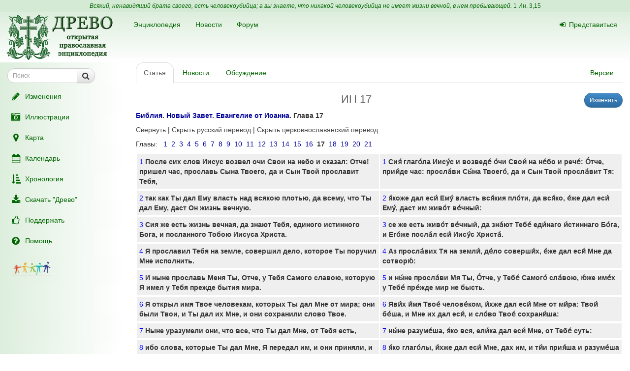

--- FILE ---
content_type: text/html; charset=UTF-8
request_url: https://drevo-info.ru/articles/6823.html
body_size: 10051
content:
<!DOCTYPE html>
<html xmlns="http://www.w3.org/1999/xhtml">
<head>
	<meta name="description" content="Библия. Новый Завет. Евангелие от Иоанна. Глава 17
Свернуть | Скрыть русский перевод | Скрыть церковнославянский переводГлавы: &amp;nbsp; 1&amp;nbsp; 2&amp;nbsp; 3&amp;nbsp; 4&amp;nbsp; 5&amp;nbsp; 6&amp;nbsp; 7&amp;nbsp; 8&amp;nbsp; 9&amp;nbsp; 10&amp;nbsp; 11&amp;nbsp; 12&amp;nbsp; 13&amp;nbsp; 14&amp;nbsp; 15&amp;nbsp; 16&amp;nbsp; 17&amp;nbsp; 18&amp;nbsp; 19&amp;nbsp; 20&amp;nbsp; 21
 Свернуть | Скрыть русский перевод |..." />
<link title="Последние изменения" rel="alternate" type="application/rss+xml" href="https://drevo-info.ru/site/historyfeed.html" />
<link title="Новости" rel="alternate" type="application/rss+xml" href="https://drevo-info.ru/site/newsfeed.html" />
<link title="Новости сайта" rel="alternate" type="application/rss+xml" href="https://drevo-info.ru/site/sitenewsfeed.html" />
<link title="Форум" rel="alternate" type="application/rss+xml" href="https://drevo-info.ru/forum/posts/feed.html" />
<script type="text/javascript" src="/assets/30672fa/jquery.min.js"></script>
<script type="text/javascript" src="/external/jquery-ui/jquery-ui.min.js"></script>
<script type="text/javascript">
/*<![CDATA[*/

/*]]>*/
</script>
<title>ИН 17 - Древо</title>
	<meta http-equiv="Content-Type" content="text/html; charset=utf-8"/>
	<meta name="title" content="ИН 17 - Древо"/>
	<meta name="viewport" content="width=device-width, initial-scale=1">
	<meta name="language" content="ru"/>

	<meta property="og:type" content="article"/>
	<meta property="og:title" content="ИН 17 - Древо"/>
	<meta property="og:url" content="http://drevo-info.ru/articles/6823.html"/>
	<meta property="og:image" content="http://drevo-info.ru/images/default.png"/><meta property="og:image:width" content="200" /><meta property="og:image:height" content="200" />	<meta name="verify-admitad" content="8c5d0dd0c2"/>

			
		
			<link rel="stylesheet" type="text/css" href="/css/drevo-all.css?16" />				
	<meta prefix="fb: http://ogp.me/ns/fb#" property="fb:admins" content="100001792414953"/>
	<link rel="search" type="application/opensearchdescription+xml" href="/opensearch.xml" title="Древо"/>

	<link rel="icon" href="/favicon.png" type="image/png"/>
	<!-- link rel="icon" href="/favicon.ico" type="image/x-icon" -->
	<link rel="shortcut icon" href="/favicon.ico"/>
				
</head>

<body data-spy="scroll" data-target=".navbar-contents" data-offset="30">

<div id="scrollControl">
	<a id="scrollUp" href="#" class="btn btn-default" style="display:none" role="button"><i
			class="fa fa-chevron-up fa-lg"></i></a>
	<a id="scrollDown" href="#" class="btn btn-default" style="display:none" role="button"><i
			class="fa fa-chevron-down fa-lg"></i></a>
</div>

<div id="wrapper" style="position: relative;">
	<div style="position: absolute; top: 0; bottom: 0; left: 0; width: 250px; z-index: 0;"
		 class="hidden-xs hidden-print left-gradient"></div>
	<div id="headerContainer" style="position: relative;">
		<div style="background: #d5ead5; color: #060; padding: 4px; text-align: center; font-size: 12px;">
	<i>Всякий, ненавидящий брата своего, есть человекоубийца; а вы знаете, что никакой человекоубийца не имеет жизни вечной, в нем пребывающей.</i>
	<a style="color: #060;" href="/articles/7387.html#S15">1 Ин. 3,15</a>
</div>
<div id="header" style="margin-bottom: 0;">
	<nav class="navbar navbar-default navbar-drevo" role="navigation" style="margin-bottom: 0; clear: right;">
		<div class="container-fluid">
			<div id="logo">
				<a class="noborder" href="/"><img class="noborder" src="/images/drevo.png" alt="Древо" /></a>			</div>
			<!-- Brand and toggle get grouped for better mobile display -->
			<div class="navbar-header">
				<button type="button" class="navbar-toggle" data-toggle="collapse" data-target=".navbar-collapse-btn1">
					<i class="fa fa-user fa-lg"></i>
				</button>
				<button type="button" class="navbar-toggle" data-toggle="collapse" data-target=".navbar-collapse-btn3">
					<i class="fa fa-bars fa-lg"></i>
				</button>
				<button type="button" class="navbar-toggle" data-toggle="offcanvas">
					<i class="fa fa-indent fa-lg"></i>
				</button>
			</div>
			<!-- /navbar-header -->
			<div id="navbar-menu">
				<!-- Collect the nav links, forms, and other content for toggling -->
				<div class="collapse navbar-collapse navbar-collapse-btn1">
					<ul class="nav navbar-nav navbar-right title-links">
																<li><a href="/user/login.html"><i class="fa my-fa fa-sign-in"></i>Представиться</a></li>
																					</ul>
				</div>
				<!-- /.navbar-collapse -->
				<!-- Collect the nav links, forms, and other content for toggling -->
				<div class="collapse navbar-collapse navbar-collapse-btn3">
					<ul class="nav navbar-nav">						
						<li><a href="/articles.html">Энциклопедия</a></li>
						<li><a href="/news.html">Новости</a></li>
						<li><a href="/forum.html">Форум</a></li>
						
					</ul>
				</div>
				<!-- /.navbar-collapse -->

			</div>
			<!-- #navbar-menu -->
		</div>
		<!-- /.container-fluid -->
	</nav>
</div>


	</div>
	<div class="container-fluid" style="padding-right: 15px;">
		<div class="row row-offcanvas row-offcanvas-left">
			<div class="col-xs-18 col-sm-6 col-md-5 sidebar-offcanvas" id="sidebar" role="navigation"
				 style="padding: 0;">
				<div id="affix-panel" class="hidden-print" style="padding: 5px; max-width: 250px; ">


<form id="drevoSearch" class="navbar-form" style="width: 200px" action="/search" method="get"><div class="form-group" >
	<div class="input-group input-group-sm">
<input class="form-control" placeholder="Поиск" size="16" type="text" name="q" id="q" />		<span class="input-group-btn">
			<button class="btn btn-default" onclick="makeSearch('full')">
				<i class="fa fa-search fa-lg"></i>
			</button>
		</span>
	</div>
</div>

<script type="text/javascript">
	function makeSearch(type) {
		var q = $('#SearchForm_title').val();
		var link = "#";
		var postfix = "";
		if (q !== '') {
			postfix = (type !== 'full') ? '/' + q : '?q=' + q;
		}
		if (type == 'byTitle') {
			link = '/articles/search';
		} else if (type == 'goTo') {
			link = '/articles/find';
		} else {
			link = '/search';
		}
		console.log(link + postfix);
		//window.location.href = link + postfix;
	}
</script>

</form>
  <ul class="nav nav-pills nav-stacked">
		<li><a href="/articles/history.html"><i class="fa my-fa fa-fw fa-pencil fa-lg"></i>Изменения</a></li>
		<li><a href="/pictures.html"><i class="fa my-fa fa-fw fa-camera-retro fa-lg"></i>Иллюстрации</a></li>
		<li><a href="/map.html"><i class="fa my-fa fa-fw fa-map-marker fa-lg"></i>Карта</a></li>
		<li><a href="/calendar.html"><i class="fa my-fa fa-fw fa-calendar fa-lg"></i>Календарь</a></li>
		<li><a href="/articles/3.html"><i class="fa my-fa fa-fw fa-sort-amount-asc fa-lg"></i>Хронология</a></li>
		<li><a href="/download.html"><i class="fa my-fa fa-fw fa-download fa-lg"></i>Скачать "Древо"</a></li>
		<li><a href="/donate.html"><i class="fa my-fa fa-fw fa-thumbs-o-up fa-lg"></i>Поддержать</a></li>
		<li><a href="/articles/62.html"><i class="fa my-fa fa-fw fa-question-circle fa-lg"></i>Помощь</a></li>
		<!--li></li-->
  </ul>

<noindex>
	<div id="podari" style="margin-top: 20px; margin-left: 20px">
		<a rel="nofollow" href="http://podari-zhizn.ru/" target="_blank">
			<img src="/images/pomogi1.png" title="Фонд Подари жизнь!" height=31 border=0 />
		</a>
	</div>

	<div id="offerSidebar" class="hidden" style="margin-top: 20px; margin-left: 10px">
	</div>

</noindex>

</div>

<script type="text/javascript">


	/*$(document).on('refreshPanel', function () {
		$('#affix-panel').height($(document).height() - $('#header').outerHeight() - $('#footer').outerHeight() - 10);
	});*/

	$(document).on('scrollUp', function () {
		var scroll = $(window).scrollTop();
		if (scroll > 100) {
			$('#affix-panel').addClass('affix').css('bottom', 'inherit').css('top', 0);
		} else {
			$('#affix-panel').removeClass('affix').css('bottom', 'inherit').css('top', 'inherit');
		}
		//console.log(scroll);
	});

	$(document).on('scrollDown', function () {
		var scroll = $(window).scrollTop();
		//console.log(scroll, $(window).height());

		if ($('#affix-panel').height() > $(window).height() && ($(window).scrollTop() + $(window).height() >= $(document).height() - 100)) {
			$('#affix-panel').addClass('affix').css('top', 'inherit').css('bottom', 0);
		} else if (scroll > 100) {
			$('#affix-panel').addClass('affix').css('bottom', 'inherit').css('top', 0);
		}
	});


  	/*$(document).ready(function () {
		$('div#affix-panel').affix({
		  offset: {
		    top: 100,
		    bottom: function () {
		      return (this.bottom = $('#push').outerHeight(true))
		    }
		  }
		});
  		//$(document).trigger('refreshPanel');
		//$('#affix-panel').css('max-width', $('div#sidebar').innerWidth());
  	});*/

  	function showPodariZhizn() {
  		$('div#podari').removeClass('hidden');
  	}

  	function hidePodariZhizn() {
  		$('div#podari').addClass('hidden');
  	}

</script>			</div>
			<div class="col-xs-24 col-sm-18 col-md-19">
				<div class="row">

<div class="col-md-24">
  
<ul id="historyTabs" class="nav nav-tabs hidden-print" role="tablist">
	<li id="article"><a href="/articles/6823.html"><i class="fa fa-file-text-o visible-xs-inline"></i><span class="hidden-xs"> Статья</span></a></li>
	<li id="news"><a href="/news/articles/6823.html"><i class="fa fa-bolt visible-xs-inline"></i><span class="hidden-xs"> Новости</span> <span class="badge news-count"></span></a></li>
	<li id="posts"><a href="/forum/articles/6823.html"><i class="fa fa-comment-o visible-xs-inline"></i><span class="hidden-xs"> Обсуждение</span> <span class="badge posts-count"></span></a></li>
	<li id="offers-tab" class="hidden"><a href="/articles/offers/6823.html"><i class="fa fa-shopping-cart visible-xs-inline"></i><span class="hidden-xs"> Предложения</span> <span class="badge offers-count"></span></a></li>
		<li id="versions" class="pull-right"><a href="/articles/history/6823.html"><i class="fa fa-list-ul visible-xs-inline"></i><span class="hidden-xs">Версии</span></a></li>
</ul>
<script>
	var active = "article" || "article";
	$("#" + active).addClass("active"); // тут, чтобы быстрее отобразилось
	$(document).ready(function () {
		$("#" + active).addClass("active"); // тут повторяю на всякий случай

		$.getJSON('/json/getNewsCount', {
			id: 6823		}, function (count) {
			if (count > 0) {
				$('.news-count').html(count);
			}
		});
		$.getJSON('/json/getPostsCount', {
			part: 'articles',
			id: 6823		}, function (count) {
			if (count > 0) {
				$('.posts-count').html(count);
			}
		});

		if (false && $('#offersList').length == 0) {
			  }

	});

</script>


<div itemscope itemtype="http://webmaster.yandex.ru/vocabularies/enc-article.xml">
		<div class="pull-right btn-group btn-group-sm hidden-print" style="margin-left: 15px">
					<a class="btn btn-primary" href="/articles/edit/148362.html"><i class="fa fa-pencil visible-xs-inline"></i><span class="hidden-xs">Изменить</span></a>  					</div>
<h1 itemprop="headline" style="clear: left;">ИН 17</h1>
<div class="hidden-print">
	</div>

<div class="visible-print visible-print-block" style="text-align: center;"><b>Статья из энциклопедии "Древо": drevo-info.ru</b></div>

	
	<div id="article" class="ltr" itemprop="articleBody">
		<p><b><a class="existlink" title="БИБЛИЯ" href="/articles/96.html">Библия</a>. <a class="existlink" title="НОВЫЙ ЗАВЕТ" href="/articles/4231.html">Новый Завет</a>. <a class="existlink" title="ЕВАНГЕЛИЕ ОТ ИОАННА" href="/articles/6806.html">Евангелие от Иоанна</a>. Глава 17</b></p>
<p class="cmnt cmnt0"><p><a href="javascript:toggleAll()" class="LinkComment">Свернуть</a> | <a href="javascript:toggleRus()" class="toggleRus">Скрыть русский перевод</a> | <a href="javascript:toggleCsl()" class="toggleCsl">Скрыть церковнославянский перевод</a></p><p class="cmnt cmnt0">Главы: &nbsp; <a class="existlink" title="ИН 1" href="/articles/6807.html">1</a>&nbsp; <a class="existlink" title="ИН 2" href="/articles/6808.html">2</a>&nbsp; <a class="existlink" title="ИН 3" href="/articles/6809.html">3</a>&nbsp; <a class="existlink" title="ИН 4" href="/articles/6810.html">4</a>&nbsp; <a class="existlink" title="ИН 5" href="/articles/6811.html">5</a>&nbsp; <a class="existlink" title="ИН 6" href="/articles/6812.html">6</a>&nbsp; <a class="existlink" title="ИН 7" href="/articles/6813.html">7</a>&nbsp; <a class="existlink" title="ИН 8" href="/articles/6814.html">8</a>&nbsp; <a class="existlink" title="ИН 9" href="/articles/6815.html">9</a>&nbsp; <a class="existlink" title="ИН 10" href="/articles/6816.html">10</a>&nbsp; <a class="existlink" title="ИН 11" href="/articles/6817.html">11</a>&nbsp; <a class="existlink" title="ИН 12" href="/articles/6818.html">12</a>&nbsp; <a class="existlink" title="ИН 13" href="/articles/6819.html">13</a>&nbsp; <a class="existlink" title="ИН 14" href="/articles/6820.html">14</a>&nbsp; <a class="existlink" title="ИН 15" href="/articles/6821.html">15</a>&nbsp; <a class="existlink" title="ИН 16" href="/articles/6822.html">16</a>&nbsp; <b>17</b>&nbsp; <a class="existlink" title="ИН 18" href="/articles/6824.html">18</a>&nbsp; <a class="existlink" title="ИН 19" href="/articles/6825.html">19</a>&nbsp; <a class="existlink" title="ИН 20" href="/articles/6826.html">20</a>&nbsp; <a class="existlink" title="ИН 21" href="/articles/6827.html">21</a></p></p>
<a name="S1"> </a><table width="100%" onclick="javascript:toggleGroup('cmnt1')"><tr bgcolor="#EFEFEF"><td class="BibleRus" width="50%"><span class="verse">1</span> <b>После сих слов Иисус возвел очи Свои на небо и сказал: Отче! пришел час, прославь Сына Твоего, да и Сын Твой прославит Тебя,</b></td><td class="BibleCsl" width="50%"><span class="verse">1</span> <b>Сия&#769; глаго&#769;ла Иису&#769;с и возведе&#769; о&#769;чи Свои&#769; на не&#769;бо и рече&#769;: О&#769;тче, прии&#769;де час: просла&#769;ви Сы&#769;на Твоего&#769;, да и Сын Твой просла&#769;вит Тя:</b></td></tr></table><a name="S2"> </a><table width="100%" onclick="javascript:toggleGroup('cmnt2')"><tr bgcolor="#EFEFEF"><td class="BibleRus" width="50%"><span class="verse">2</span> <b>так как Ты дал Ему власть над всякою плотью, да всему, что Ты дал Ему, даст Он жизнь вечную.</b></td><td class="BibleCsl" width="50%"><span class="verse">2</span> <b>я&#769;коже дал еси&#769; Ему&#769; власть вся&#769;кия пло&#769;ти, да вся&#769;ко, е&#769;же дал еси&#769; Ему&#769;, даст им живо&#769;т ве&#769;чный:</b></td></tr></table><a name="S3"> </a><table width="100%" onclick="javascript:toggleGroup('cmnt3')"><tr bgcolor="#EFEFEF"><td class="BibleRus" width="50%"><span class="verse">3</span> <b>Сия же есть жизнь вечная, да знают Тебя, единого истинного Бога, и посланного Тобою Иисуса Христа.</b></td><td class="BibleCsl" width="50%"><span class="verse">3</span> <b>се же есть живо&#769;т ве&#769;чный, да зна&#769;ют Тебе&#769; еди&#769;наго и&#769;стиннаго Бо&#769;га, и Его&#769;же посла&#769;л еси&#769; Иису&#769;с Христа&#769;.</b></td></tr></table><a name="S4"> </a><table width="100%" onclick="javascript:toggleGroup('cmnt4')"><tr bgcolor="#EFEFEF"><td class="BibleRus" width="50%"><span class="verse">4</span> <b>Я прославил Тебя на земле, совершил дело, которое Ты поручил Мне исполнить.</b></td><td class="BibleCsl" width="50%"><span class="verse">4</span> <b>Аз просла&#769;вих Тя на земли&#769;, де&#769;ло соверши&#769;х, е&#769;же дал еси&#769; Мне да сотворю&#769;:</b></td></tr></table><a name="S5"> </a><table width="100%" onclick="javascript:toggleGroup('cmnt5')"><tr bgcolor="#EFEFEF"><td class="BibleRus" width="50%"><span class="verse">5</span> <b>И ныне прославь Меня Ты, Отче, у Тебя Самого славою, которую Я имел у Тебя прежде бытия мира.</b></td><td class="BibleCsl" width="50%"><span class="verse">5</span> <b>и ны&#769;не просла&#769;ви Мя Ты, О&#769;тче, у Тебе&#769; Самого&#769; сла&#769;вою, ю&#769;же име&#769;х у Тебе&#769; пре&#769;жде мир не бысть.</b></td></tr></table><a name="S6"> </a><table width="100%" onclick="javascript:toggleGroup('cmnt6')"><tr bgcolor="#EFEFEF"><td class="BibleRus" width="50%"><span class="verse">6</span> <b>Я открыл имя Твое человекам, которых Ты дал Мне от мира; они были Твои, и Ты дал их Мне, и они сохранили слово Твое.</b></td><td class="BibleCsl" width="50%"><span class="verse">6</span> <b>Яви&#769;х и&#769;мя Твое&#769; челове&#769;ком, и&#769;хже дал еси&#769; Мне от ми&#769;ра: Твои&#769; бе&#769;ша, и Мне их дал еси&#769;, и сло&#769;во Твое&#769; сохрани&#769;ша:</b></td></tr></table><a name="S7"> </a><table width="100%" onclick="javascript:toggleGroup('cmnt7')"><tr bgcolor="#EFEFEF"><td class="BibleRus" width="50%"><span class="verse">7</span> <b>Ныне уразумели они, что все, что Ты дал Мне, от Тебя есть,</b></td><td class="BibleCsl" width="50%"><span class="verse">7</span> <b>ны&#769;не разуме&#769;ша, я&#769;ко вся, ели&#769;ка дал еси&#769; Мне, от Тебе&#769; суть:</b></td></tr></table><a name="S8"> </a><table width="100%" onclick="javascript:toggleGroup('cmnt8')"><tr bgcolor="#EFEFEF"><td class="BibleRus" width="50%"><span class="verse">8</span> <b>ибо слова, которые Ты дал Мне, Я передал им, и они приняли, и уразумели истинно, что Я исшел от Тебя, и уверовали, что Ты послал Меня.</b></td><td class="BibleCsl" width="50%"><span class="verse">8</span> <b>я&#769;ко глаго&#769;лы, и&#769;хже дал еси&#769; Мне, дах им, и ти&#769;и прия&#769;ша и разуме&#769;ша вои&#769;стинну, я&#769;ко от Тебе&#769; изыдо&#769;х, и ве&#769;роваша, я&#769;ко Ты Мя посла&#769;л еси&#769;.</b></td></tr></table><a name="S9"> </a><table width="100%" onclick="javascript:toggleGroup('cmnt9')"><tr bgcolor="#EFEFEF"><td class="BibleRus" width="50%"><span class="verse">9</span> <b>Я о них молю: не о всем мире молю, но о тех, которых Ты дал Мне, потому что они Твои.</b></td><td class="BibleCsl" width="50%"><span class="verse">9</span> <b>Аз о сих молю&#769;: не о (всем) ми&#769;ре молю&#769;, но о тех, и&#769;хже дал еси&#769; Мне, я&#769;ко Твои&#769; суть:</b></td></tr></table><a name="S10"> </a><table width="100%" onclick="javascript:toggleGroup('cmnt10')"><tr bgcolor="#EFEFEF"><td class="BibleRus" width="50%"><span class="verse">10</span> <b>И все Мое Твое, и Твое Мое; и Я прославился в них.</b></td><td class="BibleCsl" width="50%"><span class="verse">10</span> <b>и Моя&#769; вся Твоя&#769; суть, и Твоя&#769; Моя&#769;: и просла&#769;вихся в них:</b></td></tr></table><a name="S11"> </a><table width="100%" onclick="javascript:toggleGroup('cmnt11')"><tr bgcolor="#EFEFEF"><td class="BibleRus" width="50%"><span class="verse">11</span> <b>Я уже не в мире, но они в мире, а Я к Тебе иду. Отче Святый! соблюди их во имя Твое, <i>тех,</i> которых Ты Мне дал, чтобы они были едино, как и Мы.</b></td><td class="BibleCsl" width="50%"><span class="verse">11</span> <b>и ктому&#769; несмь в ми&#769;ре, и си&#769;и в ми&#769;ре суть, и Аз к тебе&#769; гряду&#769;. Отче&#769; Святы&#769;й, соблюди&#769; их во и&#769;мя Твое&#769;, и&#769;хже дал еси&#769; Мне, да бу&#769;дут еди&#769;но, я&#769;коже (и) Мы.</b></td></tr></table><a name="S12"> </a><table width="100%" onclick="javascript:toggleGroup('cmnt12')"><tr bgcolor="#EFEFEF"><td class="BibleRus" width="50%"><span class="verse">12</span> <b>Когда Я был с ними в мире, Я соблюдал их во имя Твое; тех, которых Ты дал Мне, Я сохранил, и никто из них не погиб, кроме сына погибели, да сбудется Писание.</b></td><td class="BibleCsl" width="50%"><span class="verse">12</span> <b>Егда&#769; бех с ни&#769;ми в ми&#769;ре, Аз соблюда&#769;х их во и&#769;мя Твое&#769;: и&#769;хже дал еси&#769; Мне, сохрани&#769;х, и никто&#769;же от них поги&#769;бе, то&#769;кмо сын поги&#769;бельный, да сбу&#769;дется Писа&#769;ние:</b></td></tr></table><a name="S13"> </a><table width="100%" onclick="javascript:toggleGroup('cmnt13')"><tr bgcolor="#EFEFEF"><td class="BibleRus" width="50%"><span class="verse">13</span> <b>Ныне же к Тебе иду, и сие говорю в мире, чтобы они имели в себе радость Мою совершенную.</b></td><td class="BibleCsl" width="50%"><span class="verse">13</span> <b>ны&#769;не же к Тебе&#769; гряду&#769;, и сия&#769; глаго&#769;лю в ми&#769;ре, да и&#769;мут ра&#769;дость Мою&#769; испо&#769;лнену в себе&#769;.</b></td></tr></table><a name="S14"> </a><table width="100%" onclick="javascript:toggleGroup('cmnt14')"><tr bgcolor="#EFEFEF"><td class="BibleRus" width="50%"><span class="verse">14</span> <b>Я передал им слово Твое; и мир возненавидел их, потому что они не от мира, как и Я не от мира.</b></td><td class="BibleCsl" width="50%"><span class="verse">14</span> <b>Аз дах им сло&#769;во Твое&#769;, и мир возненави&#769;де их, я&#769;ко не суть от ми&#769;ра, я&#769;коже (и) Аз от ми&#769;ра несмь:</b></td></tr></table><a name="S15"> </a><table width="100%" onclick="javascript:toggleGroup('cmnt15')"><tr bgcolor="#EFEFEF"><td class="BibleRus" width="50%"><span class="verse">15</span> <b>Не молю, чтобы Ты взял их из мира, но чтобы сохранил их от зла.</b></td><td class="BibleCsl" width="50%"><span class="verse">15</span> <b>не молю&#769;, да во&#769;змеши их от ми&#769;ра, но да соблюде&#769;ши их от неприя&#769;зни:</b></td></tr></table><a name="S16"> </a><table width="100%" onclick="javascript:toggleGroup('cmnt16')"><tr bgcolor="#EFEFEF"><td class="BibleRus" width="50%"><span class="verse">16</span> <b>Они не от мира, как и Я не от мира.</b></td><td class="BibleCsl" width="50%"><span class="verse">16</span> <b>от ми&#769;ра не суть, я&#769;коже (и) Аз от ми&#769;ра несмь:</b></td></tr></table><a name="S17"> </a><table width="100%" onclick="javascript:toggleGroup('cmnt17')"><tr bgcolor="#EFEFEF"><td class="BibleRus" width="50%"><span class="verse">17</span> <b>Освяти их истиною Твоею; слово Твое есть истина.</b></td><td class="BibleCsl" width="50%"><span class="verse">17</span> <b>святи&#769; их во и&#769;стину Твою&#769;: сло&#769;во Твое&#769; и&#769;стина есть.</b></td></tr></table><a name="S18"> </a><table width="100%" onclick="javascript:toggleGroup('cmnt18')"><tr bgcolor="#EFEFEF"><td class="BibleRus" width="50%"><span class="verse">18</span> <b>Как Ты послал Меня в мир, <i>так</i> и Я послал их в мир.</b></td><td class="BibleCsl" width="50%"><span class="verse">18</span> <b>Я&#769;коже Мене&#769; посла&#769;л еси&#769; в мир, и Аз посла&#769;х их в мир,</b></td></tr></table><a name="S19"> </a><table width="100%" onclick="javascript:toggleGroup('cmnt19')"><tr bgcolor="#EFEFEF"><td class="BibleRus" width="50%"><span class="verse">19</span> <b>И за них Я посвящаю Себя, чтобы и они были освящены истиною.</b></td><td class="BibleCsl" width="50%"><span class="verse">19</span> <b>и за них Аз свящу&#769; Себе&#769;, да и ти&#769;и бу&#769;дут свяще&#769;ни во и&#769;стину.</b></td></tr></table><a name="S20"> </a><table width="100%" onclick="javascript:toggleGroup('cmnt20')"><tr bgcolor="#EFEFEF"><td class="BibleRus" width="50%"><span class="verse">20</span> <b>Не о них же только молю, но и о верующих в Меня по слову их,</b></td><td class="BibleCsl" width="50%"><span class="verse">20</span> <b>Не о сих же молю&#769; то&#769;кмо, но и о ве&#769;рующих словесе&#769; их ра&#769;ди в Мя,</b></td></tr></table><a name="S21"> </a><table width="100%" onclick="javascript:toggleGroup('cmnt21')"><tr bgcolor="#EFEFEF"><td class="BibleRus" width="50%"><span class="verse">21</span> <b>да будут все едино, как Ты, Отче, во Мне, и Я в Тебе, <i>так</i> и они да будут в Нас едино, - да уверует мир, что Ты послал Меня.</b></td><td class="BibleCsl" width="50%"><span class="verse">21</span> <b>да вси&#769; еди&#769;но бу&#769;дут: я&#769;коже Ты, О&#769;тче, во Мне, и Аз в Тебе&#769;, да и ти&#769;и в Нас еди&#769;но бу&#769;дут: да (и) мир ве&#769;ру и&#769;мет, я&#769;ко Ты Мя посла&#769;л еси&#769;:</b></td></tr></table><a name="S22"> </a><table width="100%" onclick="javascript:toggleGroup('cmnt22')"><tr bgcolor="#EFEFEF"><td class="BibleRus" width="50%"><span class="verse">22</span> <b>И славу, которую Ты дал Мне, Я дал им: да будут едино, как Мы едино.</b></td><td class="BibleCsl" width="50%"><span class="verse">22</span> <b>и Аз сла&#769;ву, ю&#769;же дал еси&#769; Мне, дах им: да бу&#769;дут еди&#769;но, я&#769;коже Мы еди&#769;но есма&#769;:</b></td></tr></table><a name="S23"> </a><table width="100%" onclick="javascript:toggleGroup('cmnt23')"><tr bgcolor="#EFEFEF"><td class="BibleRus" width="50%"><span class="verse">23</span> <b>Я в них, и Ты во Мне; да будут совершены воедино, и да познает мир, что Ты послал Меня и возлюбил их, как возлюбил Меня.</b></td><td class="BibleCsl" width="50%"><span class="verse">23</span> <b>Аз в них, и Ты во Мне: да бу&#769;дут соверше&#769;ни во еди&#769;но, и да разуме&#769;ет мир, я&#769;ко Ты Мя посла&#769;л еси&#769; и возлюби&#769;л еси&#769; их, я&#769;коже Мене&#769; возлюби&#769;л еси&#769;.</b></td></tr></table><a name="S24"> </a><table width="100%" onclick="javascript:toggleGroup('cmnt24')"><tr bgcolor="#EFEFEF"><td class="BibleRus" width="50%"><span class="verse">24</span> <b>Отче! которых Ты дал Мне, хочу, чтобы там, где Я, и они были со Мною, да видят славу Мою, которую Ты дал Мне, потому что возлюбил Меня прежде основания мира.</b></td><td class="BibleCsl" width="50%"><span class="verse">24</span> <b>О&#769;тче, и&#769;хже дал еси&#769; Мне, хощу&#769;, да иде&#769;же есмь Аз, и ти&#769;и бу&#769;дут со Мно&#769;ю, да ви&#769;дят сла&#769;ву Мою&#769;, ю&#769;же дал еси&#769; Мне, я&#769;ко возлюби&#769;л Мя еси&#769; пре&#769;жде сложе&#769;ния ми&#769;ра.</b></td></tr></table><a name="S25"> </a><table width="100%" onclick="javascript:toggleGroup('cmnt25')"><tr bgcolor="#EFEFEF"><td class="BibleRus" width="50%"><span class="verse">25</span> <b>Отче праведный! и мир Тебя не познал; а Я познал Тебя, и сии познали, что Ты послал Меня.</b></td><td class="BibleCsl" width="50%"><span class="verse">25</span> <b>О&#769;тче пра&#769;ведный, и мир Тебе&#769; не позна&#769;, Аз же Тя позна&#769;х, и си&#769;и позна&#769;ша, я&#769;ко Ты Мя посла&#769;л еси&#769;:</b></td></tr></table><a name="S26"> </a><table width="100%" onclick="javascript:toggleGroup('cmnt26')"><tr bgcolor="#EFEFEF"><td class="BibleRus" width="50%"><span class="verse">26</span> <b>И Я открыл им имя Твое и открою, да любовь, которою Ты возлюбил Меня, в них будет, и Я в них.</b></td><td class="BibleCsl" width="50%"><span class="verse">26</span> <b>и сказа&#769;х им и&#769;мя Твое&#769;, и скажу&#769;, да любы&#769;, е&#769;юже Мя еси&#769; возлюби&#769;л, в них бу&#769;дет, и Аз в них.</b></td></tr></table><p class="cmnt cmnt26"><p><a href="javascript:toggleAll()" class="LinkComment">Свернуть</a> | <a href="javascript:toggleRus()" class="toggleRus">Скрыть русский перевод</a> | <a href="javascript:toggleCsl()" class="toggleCsl">Скрыть церковнославянский перевод</a></p><p class="cmnt cmnt0">Главы: &nbsp; <a class="existlink" title="ИН 1" href="/articles/6807.html">1</a>&nbsp; <a class="existlink" title="ИН 2" href="/articles/6808.html">2</a>&nbsp; <a class="existlink" title="ИН 3" href="/articles/6809.html">3</a>&nbsp; <a class="existlink" title="ИН 4" href="/articles/6810.html">4</a>&nbsp; <a class="existlink" title="ИН 5" href="/articles/6811.html">5</a>&nbsp; <a class="existlink" title="ИН 6" href="/articles/6812.html">6</a>&nbsp; <a class="existlink" title="ИН 7" href="/articles/6813.html">7</a>&nbsp; <a class="existlink" title="ИН 8" href="/articles/6814.html">8</a>&nbsp; <a class="existlink" title="ИН 9" href="/articles/6815.html">9</a>&nbsp; <a class="existlink" title="ИН 10" href="/articles/6816.html">10</a>&nbsp; <a class="existlink" title="ИН 11" href="/articles/6817.html">11</a>&nbsp; <a class="existlink" title="ИН 12" href="/articles/6818.html">12</a>&nbsp; <a class="existlink" title="ИН 13" href="/articles/6819.html">13</a>&nbsp; <a class="existlink" title="ИН 14" href="/articles/6820.html">14</a>&nbsp; <a class="existlink" title="ИН 15" href="/articles/6821.html">15</a>&nbsp; <a class="existlink" title="ИН 16" href="/articles/6822.html">16</a>&nbsp; <b>17</b>&nbsp; <a class="existlink" title="ИН 18" href="/articles/6824.html">18</a>&nbsp; <a class="existlink" title="ИН 19" href="/articles/6825.html">19</a>&nbsp; <a class="existlink" title="ИН 20" href="/articles/6826.html">20</a>&nbsp; <a class="existlink" title="ИН 21" href="/articles/6827.html">21</a></p></p>
	</div>

</div>

<div class="hidden-print">

<noindex>

<div style="clear: both;">
	<script type="text/javascript" src="//yastatic.net/es5-shims/0.0.2/es5-shims.min.js" charset="utf-8"></script>
	<script type="text/javascript" src="//yastatic.net/share2/share.js" charset="utf-8"></script>
	<div class="ya-share2" data-services="vkontakte,facebook,odnoklassniki,moimir,gplus,twitter,lj" data-counter="" style="opacity: 0.9"></div>
</div>
	<div id="verinfo">
	<b>Редакция текста от:</b> 20.12.2016 04:21:21					</div>

	
	<div class="well well-lg hidden-xs">
	Дорогой читатель, если ты видишь, что эта статья недостаточна или плохо написана, 
	значит ты знаешь хоть немного больше, - помоги нам, поделись своим знанием. 
	Или же, если ты не удовлетворишься представленной здесь информацией и пойдешь искать дальше, пожалуйста,
	вернись потом сюда и поделись найденным, и пришедшие после тебя	будут тебе благодарны.
		</div>

	<div id="other">
		<h3>"ИН 17" еще можно поискать:</h3>
полнотекстовый поиск в Древе:
<a target="_blank" href="http://www.yandex.ru/yandsearch?ras=1&amp;date=&amp;text=%D0%98%D0%9D+17&amp;spcctx=notfar&amp;zone=all&amp;linkto=&amp;wordforms=all&amp;lang=all&amp;within=0&amp;from_day=&amp;from_month=&amp;from_year=&amp;to_day=&amp;to_month=&amp;to_year=&amp;mime=all&amp;Link=&amp;rstr=&amp;site=drevo-info.ru&amp;numdoc=10&amp;ds=">Яндекс</a> -
<a target="_blank" href="http://www.google.com/search?hl=ru&amp;as_q=%D0%98%D0%9D+17&amp;as_sitesearch=drevo-info.ru">Google</a><br />в других энциклопедиях:
<a target="_blank" href="http://slovari.yandex.ru/search.xml?text=%D0%98%D0%9D+17&amp;st_translate=0">Яндекс</a> -
<a target="_blank" href="http://ru.wikipedia.org/wiki/Special:Search?search=%D0%98%D0%9D+17">Википедия</a> -
<a target="_blank" href="http://search.enc.mail.ru/search_enc?q=%D0%98%D0%9D+17">Mail.ru</a> -
<br />в поисковых системах:
<a target="_blank" href="http://www.hristianstvo.ru/search?text=%D0%98%D0%9D+17&amp;from=6019">Искомое.ru</a> -
<a target="_blank" href="http://www.yandex.ru/yandsearch?text=%D0%98%D0%9D+17">Яндекс</a> -
<a target="_blank" href="http://www.google.com/search?hl=ru&amp;q=%D0%98%D0%9D+17">Google</a>	</div>

</noindex>

	
</div>

<script type="text/javascript">

	/*$(document).ready(function () {
		$.getJSON('/json/getNewsCount', {
			id: 6823		}, function (count) {
			if (count > 0) {
				$('.news-count').html(count);
			}
		});
		$.getJSON('/json/getPostsCount', {
			part: 'articles',
			id: 6823		}, function (count) {
			if (count > 0) {
				$('.posts-count').html(count);
			}
		});
	});*/
</script></div>  

      	</div> <!-- row -->
      	      </div> <!-- col-xs-24 -->
    </div> <!-- row -->
  </div> <!-- container -->
  <div id="push"></div> <!-- need for footer -->
</div> <!-- wrapper -->

<div id="footer">
	<div class="container hidden-print">
		<div style="display: inline-block;">
			<noindex>
				
<!-- Yandex.Metrika informer --> <a href="https://metrika.yandex.ru/stat/?id=977212&amp;from=informer" style="opacity: 0.8" target="_blank" rel="nofollow"><img src="https://informer.yandex.ru/informer/977212/2_0_FEFFFEFF_DEEFDEFF_0_uniques" style="width:80px; height:31px; border:0;" alt="Яндекс.Метрика" title="Яндекс.Метрика: данные за сегодня (уникальные посетители)" class="ym-advanced-informer" data-cid="977212" data-lang="ru" /></a> <!-- /Yandex.Metrika informer --> <!-- Yandex.Metrika counter --> <script type="text/javascript"> (function (d, w, c) { (w[c] = w[c] || []).push(function() { try { w.yaCounter977212 = new Ya.Metrika({ id:977212, clickmap:true, trackLinks:true, accurateTrackBounce:true, webvisor:true, trackHash:true }); } catch(e) { } }); var n = d.getElementsByTagName("script")[0], s = d.createElement("script"), f = function () { n.parentNode.insertBefore(s, n); }; s.type = "text/javascript"; s.async = true; s.src = "https://mc.yandex.ru/metrika/watch.js"; if (w.opera == "[object Opera]") { d.addEventListener("DOMContentLoaded", f, false); } else { f(); } })(document, window, "yandex_metrika_callbacks"); </script> <noscript><div><img src="https://mc.yandex.ru/watch/977212" style="position:absolute; left:-9999px;" alt="" /></div></noscript> <!-- /Yandex.Metrika counter -->

<!-- Rating@Mail.ru counter -->
<script type="text/javascript">
var _tmr = window._tmr || (window._tmr = []);
_tmr.push({id: "1828024", type: "pageView", start: (new Date()).getTime()});
(function (d, w, id) {
  if (d.getElementById(id)) return;
  var ts = d.createElement("script"); ts.type = "text/javascript"; ts.async = true; ts.id = id;
  ts.src = (d.location.protocol == "https:" ? "https:" : "http:") + "//top-fwz1.mail.ru/js/code.js";
  var f = function () {var s = d.getElementsByTagName("script")[0]; s.parentNode.insertBefore(ts, s);};
  if (w.opera == "[object Opera]") { d.addEventListener("DOMContentLoaded", f, false); } else { f(); }
})(document, window, "topmailru-code");
</script><noscript><div style="position:absolute;left:-10000px;">
<img src="//top-fwz1.mail.ru/counter?id=1828024;js=na" style="border:0;" height="1" width="1" alt="Рейтинг@Mail.ru" />
</div></noscript>
<!-- //Rating@Mail.ru counter -->

<!-- Rating@Mail.ru logo -->
<a  style="opacity: 0.8" href="http://top.mail.ru/jump?from=1828024" target="_blank" rel="nofollow">
<img src="//top-fwz1.mail.ru/counter?id=1828024;t=487;l=1"
style="border:0;" height="31" width="88" alt="Рейтинг@Mail.ru" /></a>
<!-- //Rating@Mail.ru logo -->


				<br />
				Powered by DrevoWiki based on Yii			</noindex>
		</div>
		<div class="pull-right" style="display: inline-block;">
			<a title="Древо на вашем устройстве" style="opacity: 0.5" href="/articles/19734.html"><i class="fa fa-android fa-3x"></i></a>		</div>
	</div>
</div>

</body>
</html>


<script src="/external/bootstrap/js/bootstrap.min.js"></script>
<script src="/external/moment/moment-with-locales.min.js"></script>
<script type="text/javascript" src="/js/common.js?1"></script><script type="text/javascript" src="/js/wiki-editor.js?6"></script><script type="text/javascript" src="/external/bootstrap3-editable/js/bootstrap-editable.min.js?1"></script>
<script type="text/javascript">
	moment.locale('ru');
	var lastTop = 0;
	var drevoTimeout;
	$(window).scroll(function () {
		var scrollTop = $(this).scrollTop();
		var moveDown = scrollTop > lastTop;
		if (moveDown) { //вниз
			$(document).trigger('scrollDown');
			$("#scrollUp").hide();
			var tmp = $(document).height() - $(window).height();
			$("#scrollDown").toggle(scrollTop < $(document).height() - $(window).height() - 100);
		} else { //вверх
			$(document).trigger('scrollUp');
			$("#scrollDown").hide();
			$("#scrollUp").toggle(scrollTop > 0);
		}
		lastTop = scrollTop;
		$("#scrollControl").fadeIn("slow");
		clearTimeout(drevoTimeout);
		drevoTimeout = setTimeout(function () {
			$("#scrollControl").fadeOut("slow");
		}, 2000)
	});

	$("#scrollUp").click(function () {
		$('body,html').animate({scrollTop: 0}, 800);
		return false;
	});
	$("#scrollDown").click(function () {
		$('body,html').animate({scrollTop: $(document).height()}, 800);
		return false;
	});
</script>


<script type="text/javascript">
  $(document).ready(function () {

    $('[data-toggle="offcanvas"]').click(function () {
      $('.row-offcanvas').toggleClass('active')
    });

  });

  /*$('[data-spy="scroll"]').each(function () {
  	var $spy = $(this).scrollspy('refresh')
	})*/

</script>

<!--script type="text/javascript" src="https://ajax.googleapis.com/ajax/libs/jqueryui/1.11.4/jquery-ui.min.js"></script-->

